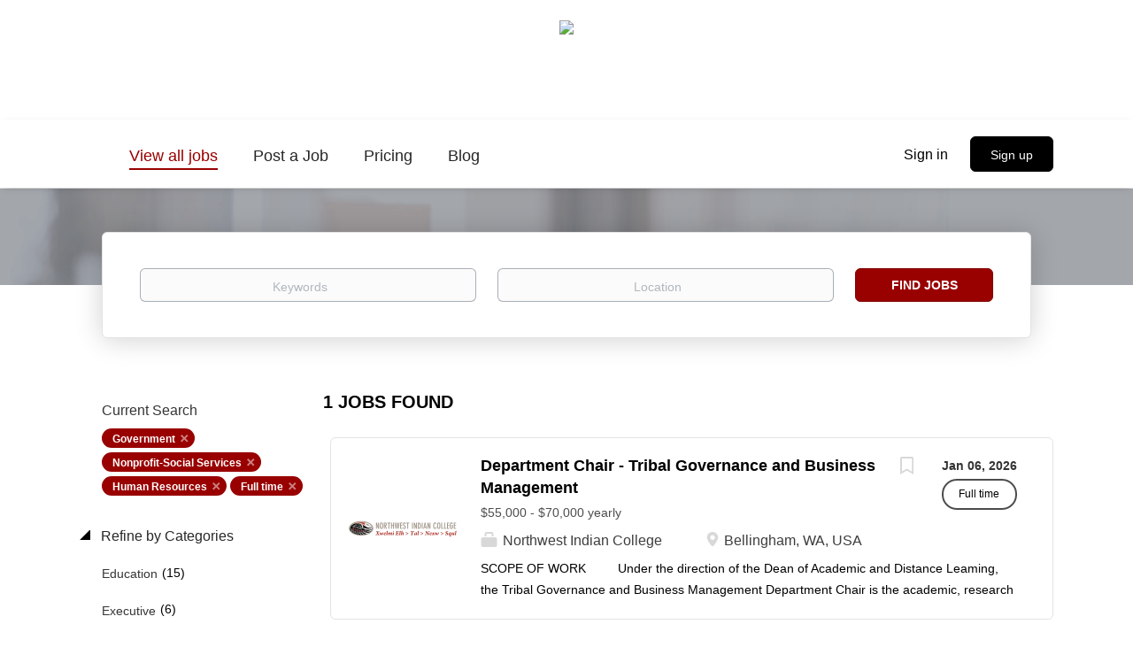

--- FILE ---
content_type: text/html;charset=utf-8
request_url: https://jobs.tribalcollegejournal.org/jobs/?categories%5B%5D=Government&categories%5B%5D=Nonprofit-Social%20Services&categories%5B%5D=Human%20Resources&job_type%5B%5D=Full%20time
body_size: 9728
content:
<!DOCTYPE html>
<html lang="en">
<head>
    <meta charset="utf-8">
    <meta http-equiv="X-UA-Compatible" content="IE=edge">
    <meta name="viewport" content="width=device-width, initial-scale=1">
    <!-- The above 3 meta tags *must* come first in the head; any other head content must come *after* these tags -->

    <meta name="keywords" content="1 Full time Government Nonprofit-Social Services Human Resources jobs available on Tribal College Journal Job Board. Apply or sign up for job alerts to get new jobs by email.">
    <meta name="description" content="1 Full time Government Nonprofit-Social Services Human Resources jobs available on Tribal College Journal Job Board. Apply or sign up for job alerts to get new jobs by email.">
    <meta name="viewport" content="width=device-width, height=device-height, initial-scale=1.0, target-densityDpi=device-dpi">
    <link rel="alternate" type="application/rss+xml" title="Jobs" href="https://jobs.tribalcollegejournal.org/rss/">

    <title>Full time Government Nonprofit-Social Services Human Resources jobs | Tribal College Journal Job Board</title>

    <link href="https://cdn.smartjobboard.com/2025.09/templates/BootstrapDND/assets/styles.css" rel="stylesheet">

    <link href="https://jobs.tribalcollegejournal.org/templates/BootstrapDND/assets/style/styles.css?v=1768930075.504" rel="stylesheet" id="styles">

    <link rel="icon" href="https://jobs.tribalcollegejournal.org/templates/BootstrapDND/assets/images/favicon.png" type="image/x-icon" />
<meta name="robots" content="noindex">
<meta property="og:type" content="website" />
<meta property="og:site_name" content="Tribal College Journal Job Board" />
<meta property="og:url" content="https://jobs.tribalcollegejournal.org/jobs/?categories%5B%5D=Government&amp;categories%5B%5D=Nonprofit-Social%20Services&amp;categories%5B%5D=Human%20Resources&amp;job_type%5B%5D=Full%20time" />
<meta property="og:title" content="Full time Government Nonprofit-Social Services Human Resources jobs | Tribal College Journal Job Board" />
<meta property="og:description" content="1 Full time Government Nonprofit-Social Services Human Resources jobs available on Tribal College Journal Job Board. Apply or sign up for job alerts to get new jobs by email." />
<meta property="og:image" content="https://jobs.tribalcollegejournal.org/templates/BootstrapDND/assets/images/spacer.png" />
<meta name="twitter:image" content="https://jobs.tribalcollegejournal.org/templates/BootstrapDND/assets/images/spacer.png">
<script type="application/ld+json">{"@context":"https:\/\/schema.org","@type":"WebSite","url":"https:\/\/jobs.tribalcollegejournal.org","image":"https:\/\/jobs.tribalcollegejournal.org\/templates\/BootstrapDND\/assets\/images\/spacer.png","description":"","keywords":"","name":"Tribal College Journal Job Board","potentialAction":{"@type":"SearchAction","target":"https:\/\/jobs.tribalcollegejournal.org\/jobs\/?q={q}","query-input":"required name=q"}}</script>
            <!-- Global Site Tag (gtag.js) - Google Analytics -->
        <script async src="https://www.googletagmanager.com/gtag/js?id=G-T4W2B22YRE"></script>
        <script>
            window.dataLayer = window.dataLayer || [];
            function gtag(){ dataLayer.push(arguments); }
            gtag('js', new Date());
                            gtag('config', 'G-T4W2B22YRE', { 'anonymize_ip': true });
                                        gtag('config', 'UA-110320771-1', {
                    'anonymize_ip': true,
                    'dimension1': 'tribalcollegejournaljobs.mysmartjobboard.com',
                    'dimension2': 'BootstrapDND'
                });
                    </script>
            <script>
    </script>    <style type="text/css">body {
	background: #fff;
}
.main-banner { height: 100px; }
.quick-search { background-color: #fff; }
/** featured ads **/
.search-results .listing-item__featured {
  border: 1px solid #000;
  box-shadow: -8px 6px 1px rgba(153,0,0,.6);
}
/** navigation **/
.navbar {
	font-size: 18px;
}
@media (min-width: 992px) {
    .navbar .navbar-right .navbar__item:first-child .navbar__link {
        padding-bottom: 10px;
        color: #000;
    }
}
.login-help a:last-child {
  display: none;
}
/** typography **/
.content-text, .details-header .listing-item__info--item, .details-header .listing-item__info--item a {
	font-size: 17px;
}
.details-body__content .complex-block .listing-item__info, .details-body__content.content-text, .profile__info__description, .static-pages, .product-item__description {
	color: rgba(0,0,0,.8);
}
.listing-item__date {
  color: rgba(17, 17, 17, 0.86);
  font-weight: bold;
}
.listing-item__info--item-salary-range {
	  color: rgba(17, 17, 17, 0.75);
}
.details-body .listing-item__desc, .details-body .listing-item__fields {
	color: rgba(0,0,0,1);
}
div[data-type="job_alert_form"].section {
	display: none;
}
/* individual listing */
.btn__back {
  color: rgb(255,255,255,1.0);
}
/* footer */
.footer {
  background-color: #000;
  color: #fff;
}
.footer ul a {
  font-size: 16px;
  color: #fff;
}
.footer-nav__link:hover {
  color: #fff;
  text-decoration: underline;
}</style>
    <!-- Google Tag Manager -->
<script>(function(w,d,s,l,i){w[l]=w[l]||[];w[l].push({'gtm.start':
new Date().getTime(),event:'gtm.js'});var f=d.getElementsByTagName(s)[0],
j=d.createElement(s),dl=l!='dataLayer'?'&l='+l:'';j.async=true;j.src=
'https://www.googletagmanager.com/gtm.js?id='+i+dl;f.parentNode.insertBefore(j,f);
})(window,document,'script','dataLayer','GTM-MFCDBNR');
<!-- End Google Tag Manager -->
  

var taglink = "https://www.googletagmanager.com/gtm.js?id=GTM-MFCDBNR";

function insertScriptAfterBodyTag() {
    const iframe = document.createElement('iframe');
    iframe.src = "https://www.googletagmanager.com/ns.html?id=GTM-MFCDBNR";
    iframe.height = "0";
    iframe.width = "0";
    iframe.style.display = "none";
    iframe.style.visibility = "hidden";
    document.body.insertAdjacentElement('afterbegin', iframe);
}
  </script>
</head>
<body>
    	<div class="banner banner--top">
		<a href="https://tribalcollegejournal.org" target="_blank" rel="noopener"><img src="https://tribalcollegejournal.org/images/tribal-college-journal-37-2.jpg"></a>
	</div>
<nav class="navbar navbar-default">
	<div class="container container-fluid">
		<div class="logo navbar-header">
			<a class="logo__text navbar-brand" href="https://jobs.tribalcollegejournal.org">
				<img src="https://jobs.tribalcollegejournal.org/templates/BootstrapDND/assets/images/spacer.png" alt="Tribal College Journal Job Board" />
			</a>
		</div>
		<div class="burger-button__wrapper burger-button__wrapper__js visible-sm visible-xs"
			 data-target="#navbar-collapse" data-toggle="collapse">
			<a href="#" aria-label="Navigation Menu"><div class="burger-button"></div></a>
		</div>
		<div class="collapse navbar-collapse" id="navbar-collapse">
			<div class="visible-sm visible-xs">
													<ul class="nav navbar-nav navbar-left">
            <li class="navbar__item active">
            <a class="navbar__link" href="/jobs/" ><span>View all jobs</span></a>
                    </li>
            <li class="navbar__item ">
            <a class="navbar__link" href="/add-listing/?listing_type_id=Job" ><span>Post a Job</span></a>
                    </li>
            <li class="navbar__item ">
            <a class="navbar__link" href="/employer-products/" ><span>Pricing</span></a>
                    </li>
            <li class="navbar__item ">
            <a class="navbar__link" href="/blog/" ><span>Blog</span></a>
                    </li>
    </ul>


				
			</div>
			<ul class="nav navbar-nav navbar-right">
									<li class="navbar__item navbar__item ">
						<a class="navbar__link navbar__login" href="https://jobs.tribalcollegejournal.org/login/">Sign in</a>
					</li>
					<li class="navbar__item navbar__item__filled"><a class="navbar__link  btn__blue" href="https://jobs.tribalcollegejournal.org/registration/">Sign up</a></li>
							</ul>
			<div class="visible-md visible-lg">
									<ul class="nav navbar-nav navbar-left">
            <li class="navbar__item active">
            <a class="navbar__link" href="/jobs/" ><span>View all jobs</span></a>
                    </li>
            <li class="navbar__item ">
            <a class="navbar__link" href="/add-listing/?listing_type_id=Job" ><span>Post a Job</span></a>
                    </li>
            <li class="navbar__item ">
            <a class="navbar__link" href="/employer-products/" ><span>Pricing</span></a>
                    </li>
            <li class="navbar__item ">
            <a class="navbar__link" href="/blog/" ><span>Blog</span></a>
                    </li>
    </ul>


				
			</div>
		</div>
	</div>
</nav>

<div id="apply-modal" class="modal fade" tabindex="-1">
	<div class="modal-dialog">
		<div class="modal-content">
			<div class="modal-header">
				<button type="button" class="close" data-dismiss="modal" aria-label="Close"></button>
				<h4 class="modal-title"></h4>
			</div>
			<div class="modal-body">
			</div>
		</div>
	</div>
</div>

                    
    <div class="page-row page-row-expanded">
        <div class="display-item">
            
	<div class="search-header hidden-xs-480"></div>
	<div class="quick-search__inner-pages hidden-xs-480">
			<div class="container container-fluid quick-search">
	<div class="quick-search__wrapper well">
		<form action="https://jobs.tribalcollegejournal.org/jobs/" class="form-inline row" target="_top">
			<div class="form-group form-group__input ">
				<label for="keywords" class="form-label sr-only">Keywords</label>
				<input type="text" value="" class="form-control form-control__centered" name="q" id="keywords" placeholder="Keywords" />
			</div>
							<div class="form-group form-group__input">
					<label for="Location" class="form-label sr-only">Location</label>
<input type="text" name="l" id="Location" class="form-control form-control__google-location" value="" placeholder="Location"/>
<input type="hidden" name="r" disabled />
				</div>
																					<input type="hidden" name="categories[]" value="Government">
											<input type="hidden" name="categories[]" value="Nonprofit-Social Services">
											<input type="hidden" name="categories[]" value="Human Resources">
																											<input type="hidden" name="job_type[]" value="Full time">
															<div class="form-group form-group__btn">
				<label for="quick-search" class="form-label sr-only">Find Jobs</label>
				<button id="quick-search" type="submit" class="quick-search__find btn btn__orange btn__bold ">Find Jobs</button>
			</div>
		</form>
	</div>
</div>


	</div>
	<div class="container">
        		<div class="details-body details-body__search row">
						<div class="search-results__top clearfix">
													<h1 class="search-results__title col-sm-offset-3 col-xs-offset-0">
                        1 jobs found
					</h1>
							</div>
							<div class="col-sm-3 col-xs-12 refine-search">
					<a class="toggle--refine-search visible-xs" role="button" data-toggle="collapse" href="#" aria-expanded="true">
						Refine Search					</a>
					<div class="refine-search__wrapper">
						<div class="quick-search__inner-pages visible-xs-480">
															<div class="container container-fluid quick-search">
	<div class="quick-search__wrapper well">
		<form action="https://jobs.tribalcollegejournal.org/jobs/" class="form-inline row" target="_top">
			<div class="form-group form-group__input ">
				<label for="keywords-2" class="form-label sr-only">Keywords</label>
				<input type="text" value="" class="form-control form-control__centered" name="q" id="keywords-2" placeholder="Keywords" />
			</div>
							<div class="form-group form-group__input">
					<label for="Location2" class="form-label sr-only">Location</label>
<input type="text" name="l" id="Location2" class="form-control form-control__google-location" value="" placeholder="Location"/>
<input type="hidden" name="r" disabled />
				</div>
																					<input type="hidden" name="categories[]" value="Government">
											<input type="hidden" name="categories[]" value="Nonprofit-Social Services">
											<input type="hidden" name="categories[]" value="Human Resources">
																											<input type="hidden" name="job_type[]" value="Full time">
															<div class="form-group form-group__btn">
				<label for="quick-search-2" class="form-label sr-only">Find Jobs</label>
				<button id="quick-search-2" type="submit" class="quick-search__find btn btn__orange btn__bold ">Find Jobs</button>
			</div>
		</form>
	</div>
</div>


						</div>
							<div class="current-search">
		<div class="current-search__title">Current Search</div>
														<a class="badge" href="https://jobs.tribalcollegejournal.org/jobs/?categories[]=Nonprofit-Social%20Services&categories[]=Human%20Resources&job_type[]=Full%20time" aria-label="Remove &quot;Government&quot; from search">Government</a>
									<a class="badge" href="https://jobs.tribalcollegejournal.org/jobs/?categories[]=Government&categories[]=Human%20Resources&job_type[]=Full%20time" aria-label="Remove &quot;Nonprofit-Social Services&quot; from search">Nonprofit-Social Services</a>
									<a class="badge" href="https://jobs.tribalcollegejournal.org/jobs/?categories[]=Government&categories[]=Nonprofit-Social%20Services&job_type[]=Full%20time" aria-label="Remove &quot;Human Resources&quot; from search">Human Resources</a>
																					<a class="badge" href="https://jobs.tribalcollegejournal.org/jobs/?categories[]=Government&categories[]=Nonprofit-Social%20Services&categories[]=Human%20Resources" aria-label="Remove &quot;Full time&quot; from search">Full time</a>
									        	</div>




			<div class="refine-search__block">
			<a class="btn__refine-search" role="button" data-toggle="collapse" href="#refine-block-JobCategory" aria-expanded="true" aria-controls="refine-block-JobCategory">
								Refine by Categories			</a>
			<div class="collapse in clearfix" id="refine-block-JobCategory">
														<a class="refine-search__item" href="https://jobs.tribalcollegejournal.org/jobs/?categories[]=Government&categories[]=Nonprofit-Social%20Services&categories[]=Human%20Resources&categories[]=Education&job_type[]=Full%20time" rel="nofollow">
						<span class="refine-search__value">Education</span>
						<span class="refine-search__count">&nbsp;(15)</span>
					</a>
														<a class="refine-search__item" href="https://jobs.tribalcollegejournal.org/jobs/?categories[]=Government&categories[]=Nonprofit-Social%20Services&categories[]=Human%20Resources&categories[]=Executive&job_type[]=Full%20time" rel="nofollow">
						<span class="refine-search__value">Executive</span>
						<span class="refine-search__count">&nbsp;(6)</span>
					</a>
														<a class="refine-search__item" href="https://jobs.tribalcollegejournal.org/jobs/?categories[]=Government&categories[]=Nonprofit-Social%20Services&categories[]=Human%20Resources&categories[]=Management&job_type[]=Full%20time" rel="nofollow">
						<span class="refine-search__value">Management</span>
						<span class="refine-search__count">&nbsp;(3)</span>
					</a>
														<a class="refine-search__item" href="https://jobs.tribalcollegejournal.org/jobs/?categories[]=Government&categories[]=Nonprofit-Social%20Services&categories[]=Human%20Resources&categories[]=Other&job_type[]=Full%20time" rel="nofollow">
						<span class="refine-search__value">Other</span>
						<span class="refine-search__count">&nbsp;(3)</span>
					</a>
														<a class="refine-search__item" href="https://jobs.tribalcollegejournal.org/jobs/?categories[]=Government&categories[]=Nonprofit-Social%20Services&categories[]=Human%20Resources&categories[]=Engineering&job_type[]=Full%20time" rel="nofollow">
						<span class="refine-search__value">Engineering</span>
						<span class="refine-search__count">&nbsp;(2)</span>
					</a>
														<a class="refine-search__item" href="https://jobs.tribalcollegejournal.org/jobs/?categories[]=Government&categories[]=Nonprofit-Social%20Services&categories[]=Human%20Resources&categories[]=Finance&job_type[]=Full%20time" rel="nofollow">
						<span class="refine-search__value">Finance</span>
						<span class="refine-search__count">&nbsp;(2)</span>
					</a>
															<div class="less-more" style="display: none;">
										<a class="refine-search__item" href="https://jobs.tribalcollegejournal.org/jobs/?categories[]=Government&categories[]=Nonprofit-Social%20Services&categories[]=Human%20Resources&categories[]=General%20Labor&job_type[]=Full%20time" rel="nofollow">
						<span class="refine-search__value">General Labor</span>
						<span class="refine-search__count">&nbsp;(2)</span>
					</a>
														<a class="refine-search__item" href="https://jobs.tribalcollegejournal.org/jobs/?categories[]=Government&categories[]=Nonprofit-Social%20Services&categories[]=Human%20Resources&categories[]=Accounting&job_type[]=Full%20time" rel="nofollow">
						<span class="refine-search__value">Accounting</span>
						<span class="refine-search__count">&nbsp;(1)</span>
					</a>
														<a class="refine-search__item" href="https://jobs.tribalcollegejournal.org/jobs/?categories[]=Government&categories[]=Nonprofit-Social%20Services&categories[]=Human%20Resources&categories[]=Automotive&job_type[]=Full%20time" rel="nofollow">
						<span class="refine-search__value">Automotive</span>
						<span class="refine-search__count">&nbsp;(1)</span>
					</a>
														<a class="refine-search__item" href="https://jobs.tribalcollegejournal.org/jobs/?categories[]=Government&categories[]=Nonprofit-Social%20Services&categories[]=Human%20Resources&categories[]=Business%20Development&job_type[]=Full%20time" rel="nofollow">
						<span class="refine-search__value">Business Development</span>
						<span class="refine-search__count">&nbsp;(1)</span>
					</a>
														<a class="refine-search__item" href="https://jobs.tribalcollegejournal.org/jobs/?categories[]=Government&categories[]=Nonprofit-Social%20Services&categories[]=Human%20Resources&categories[]=General%20Business&job_type[]=Full%20time" rel="nofollow">
						<span class="refine-search__value">General Business</span>
						<span class="refine-search__count">&nbsp;(1)</span>
					</a>
														<a class="refine-search__item" href="https://jobs.tribalcollegejournal.org/jobs/?categories[]=Government&categories[]=Nonprofit-Social%20Services&categories[]=Human%20Resources&categories[]=Health%20Care&job_type[]=Full%20time" rel="nofollow">
						<span class="refine-search__value">Health Care</span>
						<span class="refine-search__count">&nbsp;(1)</span>
					</a>
														<a class="refine-search__item" href="https://jobs.tribalcollegejournal.org/jobs/?categories[]=Government&categories[]=Nonprofit-Social%20Services&categories[]=Human%20Resources&categories[]=Information%20Technology&job_type[]=Full%20time" rel="nofollow">
						<span class="refine-search__value">Information Technology</span>
						<span class="refine-search__count">&nbsp;(1)</span>
					</a>
														<a class="refine-search__item" href="https://jobs.tribalcollegejournal.org/jobs/?categories[]=Government&categories[]=Nonprofit-Social%20Services&categories[]=Human%20Resources&categories[]=Nurse&job_type[]=Full%20time" rel="nofollow">
						<span class="refine-search__value">Nurse</span>
						<span class="refine-search__count">&nbsp;(1)</span>
					</a>
														<a class="refine-search__item" href="https://jobs.tribalcollegejournal.org/jobs/?categories[]=Government&categories[]=Nonprofit-Social%20Services&categories[]=Human%20Resources&categories[]=Veterinary%20Services&job_type[]=Full%20time" rel="nofollow">
						<span class="refine-search__value">Veterinary Services</span>
						<span class="refine-search__count">&nbsp;(1)</span>
					</a>
													</div><a href="#" class="less-more__btn link">More</a>
							</div>
		</div>
			<div class="refine-search__block">
			<a class="btn__refine-search" role="button" data-toggle="collapse" href="#refine-block-State" aria-expanded="true" aria-controls="refine-block-State">
								Refine by State			</a>
			<div class="collapse in clearfix" id="refine-block-State">
														<a class="refine-search__item" href="https://jobs.tribalcollegejournal.org/jobs/?categories[]=Government&categories[]=Nonprofit-Social%20Services&categories[]=Human%20Resources&job_type[]=Full%20time&state=Washington" rel="nofollow">
						<span class="refine-search__value">Washington</span>
						<span class="refine-search__count">&nbsp;(1)</span>
					</a>
											</div>
		</div>
			<div class="refine-search__block">
			<a class="btn__refine-search" role="button" data-toggle="collapse" href="#refine-block-custom_field_Thisjobisatatribalco_2052" aria-expanded="true" aria-controls="refine-block-custom_field_Thisjobisatatribalco_2052">
								Refine by Employer type			</a>
			<div class="collapse in clearfix" id="refine-block-custom_field_Thisjobisatatribalco_2052">
														<a class="refine-search__item" href="https://jobs.tribalcollegejournal.org/jobs/?categories[]=Government&categories[]=Nonprofit-Social%20Services&categories[]=Human%20Resources&job_type[]=Full%20time&employer_type=Tribal%20college%20or%20university" rel="nofollow">
						<span class="refine-search__value">Tribal college or university</span>
						<span class="refine-search__count">&nbsp;(1)</span>
					</a>
											</div>
		</div>
						</div>
				</div>
						<div class="search-results col-xs-12 col-sm-9 ">
				<div class="section" data-type="job_alert_form" data-name="Job Alert Form"  >
    <form action="https://jobs.tribalcollegejournal.org/job-alerts/create/?categories[]=Government&categories[]=Nonprofit-Social%20Services&categories[]=Human%20Resources&job_type[]=Full%20time" method="get" class="well alert__form alert__form-search form-inline with-captcha">
        <input type="hidden" name="action" value="save" />
        <input type="hidden" name="email_frequency" value="daily">
        <div class="alert__messages hidden"></div>
        <label for="alert-email">Email me jobs like this</label>
        <div class="form-group alert__form__input" data-field="email">
            <input id="alert-email" type="email" class="form-control" name="email" value="" placeholder="Your email">
        </div>
        <div class="form-group alert__form__input">
            <input type="submit" name="save" value="Create alert" class="btn__submit-modal btn btn__blue btn__bold">
        </div>
    </form>
    </div>
				<div class="widgets__container editable-only     " data-name="job_search_list">
            <div class="section" data-type="listing_search_list" data-name="Select fields for job search results" >
            			<article class="media well listing-item listing-item__jobs ">
    <div class="media-left listing-item__logo">
        <a href="https://jobs.tribalcollegejournal.org/job/6337/department-chair-tribal-governance-and-business-management/" tabindex="-1">
                            <img class="media-object profile__img-company" src="https://jobs.tribalcollegejournal.org/files/pictures/thumbnail_Outlook-rgwhbbks.webp" alt="Northwest Indian College">
                    </a>
    </div>
    <div class="media-body">
        <div class="media-right text-right">
                            <a class="save-job" data-toggle="modal" data-target="#apply-modal" data-id="6337" title="Save" data-href="/saved-jobs/?id=6337&action=save&reload=✓" rel="nofollow" href="#"></a>
                                        <div class="listing-item__date">
                    Jan 06, 2026
                </div>
                                                                                                        <span class="listing-item__employment-type">Full time</span>
                                                        </div>
                    <div class="media-heading listing-item__title">
                <a href="https://jobs.tribalcollegejournal.org/job/6337/department-chair-tribal-governance-and-business-management/" class="link">Department Chair - Tribal Governance and Business Management</a>
            </div>
        
                    <div class="listing-item__info listing-item__info--item-salary-range clearfix">
                $55,000 - $70,000 yearly
            </div>
                <div class="listing-item__info clearfix">
                            <span class="listing-item__info--item listing-item__info--item-company">
                    Northwest Indian College
                </span>
                                        <span class="listing-item__info--item listing-item__info--item-location">
                    Bellingham, WA, USA
                </span>
                    </div>
                    <div class="listing-item__desc">
                  SCOPE OF WORK          Under the direction of the Dean of Academic and Distance Leaming, the Tribal Governance and Business Management Department Chair is the academic, research and services leader of the department and is responsible for its overall development and academic integrity. The position provides leadership and coordination for all activities in the Tribal Governance and Business Management Department, including setting program direction, establishing priorities with faculty members, and promoting a continuous improvement model. The position promotes and secures competitive funding to help sustain the TGBM Program at Northwest Indian College. The Department Chair works with other Department Chairs to administer the academic program for the College and improve academic services and programs offered by the NWIC.         The Department Chair is expected to be familiar with key principles and understandings of Indigenous Tribal Governance and Business Management which...
            </div>
                    </div>
</article>

			                <button type="button" class="load-more btn btn__white" data-page="1" data-backfilling="true" data-backfilling-page="0">
            Load more        </button>
    </div>

    </div>



			</div>
		</div>
			</div>


        </div>
    </div>

    <div class="page-row hidden-print">
    
    <div class="widgets__container editable-only     " data-name="footer">
            <div class="section" data-type="footer" data-name="Footer" >
    <footer class="footer">
        <div class="container">
                        <div>
<div>
<ul>
<li><a class="footer-nav__link" href="https://jobs.tribalcollegejournal.org/">Home</a></li>
<li><a class="footer-nav__link" href="https://jobs.tribalcollegejournal.org/contact/">Contact</a></li>
<li><a class="footer-nav__link" href="https://jobs.tribalcollegejournal.org/terms-of-use/">Terms &amp; Conditions</a></li>
</ul>
</div>
<div>
<ul>
<li>Employer</li>
<li><a class="footer-nav__link" href="https://jobs.tribalcollegejournal.org/add-listing/?listing_type_id=Job">Post a Job</a></li>
<li><a class="footer-nav__link" href="https://jobs.tribalcollegejournal.org/login/">Sign in</a></li>
</ul>
</div>
</div>
<div>&copy; 2008-2026 Powered by <a title="Job Board Software, Script" href="http://www.smartjobboard.com" target="_blank" rel="noopener noreferrer">SmartJobBoard Job Board Software</a></div>        </div>
    </footer>
</div>

    </div>



</div>
    <script src="https://cdn.smartjobboard.com/2025.09/templates/BootstrapDND/assets/scripts.js"></script>

    <script>
        document.addEventListener("touchstart", function() { }, false);

        // Set global javascript value for page
        window.SJB_GlobalSiteUrl = 'https://jobs.tribalcollegejournal.org';
        window.SJB_UserSiteUrl   = 'https://jobs.tribalcollegejournal.org';

        $('.toggle--refine-search').on('click', function(e) {
            e.preventDefault();
            $(this).toggleClass('collapsed');
            $('.refine-search__wrapper').toggleClass('show');
        });
        $(document).ready(function () {
            if (window.location.hash == '#comments') {
                setTimeout(function () {
                    $('html, body').animate({
                        scrollTop: $("#disqus_thread").offset().top
                    }, 1500);
                    window.location.hash = '';
                }, 1000)
            }
            $('.blog__comment-link').on('click', function () {
                $('html, body').animate({
                    scrollTop: $("#disqus_thread").offset().top
                }, 300);
            });
            $('table').each(function() {
                $(this).wrap('<div class="table-responsive"/>')
            });
        })

    </script>

     <meta name="csrf-token" content="">                 <script>
                    $(document).ready(function() {
                        var recaptchaStarted = false;
                        function recaptchaLoad () {
                            if (!recaptchaStarted) {
                                recaptchaStarted = true;
                                $('body').append('<scr' + 'ipt src="https://www.google.com/recaptcha/api.js?onload=recaptchaOnLoad&render=explicit" async defer></scr' + 'ipt>')
                                $(window).off('scroll', recaptchaLoad);
                            }
                        }
                        $('.with-captcha :submit').each(function() {
                            if (!$(this).prop('disabled')) {
                                $(this).prop('disabled', true);
                                $(this).data('pre-captcha-disabled', true);
                            }
                        });
                        $('.with-captcha :input').keydown(recaptchaLoad);
                        setTimeout(recaptchaLoad, 5000);
                        $(window).on('scroll', recaptchaLoad);
                    });
                </script>            <script>
                var recaptchaLoaded = false;
                function recaptchaOnLoad() {
                    if (typeof captchaCompleted != 'undefined') {
                        return;
                    }
                    recaptchaLoaded = true;
                    $('.with-captcha').each(function() {
                        var form = $(this);
                        if (form.data('captcha-inited')) {
                            return true;
                        }
                        form.data('captcha-inited', true);
                        var recaptcha = $('<div class="recaptcha-container form-group"></div>');
                        form.find('input[type="submit"]')
                            .after(recaptcha);
                        recaptcha.uniqueId();
                        var id = grecaptcha.render(recaptcha.attr('id'), {
                            'sitekey': '6LcKwyAUAAAAANWAgSImC3RWxGe4Dz0A2qeuwwl3',
                            'size': 'invisible',
                            'badge': 'inline',
                            'hl': 'en',
                            'callback': function() {
                                form.data('captcha-triggered', true);
                                form.submit();
                            }
                        });
                
                        form.submit(function(e) {
                            if (!$(this).data('captcha-triggered')) {
                                e.preventDefault();
                                e.stopImmediatePropagation();
                                grecaptcha.execute(id);
                            }
                        });
                
                        var handlers = $._data(this, 'events')['submit'];
                        // take out the handler we just inserted from the end
                        var handler = handlers.pop();
                        // move it at the beginning
                        handlers.splice(0, 0, handler);
                        
                        $('.with-captcha :submit').each(function() {
                            if ($(this).prop('disabled') && $(this).data('pre-captcha-disabled')) {
                                $(this).prop('disabled', false);
                            }
                        });
                    });
                }
                
                function newRecaptchaForm() {
                    if (recaptchaLoaded) { // preventing node inserted before recaptcha load
                        recaptchaOnLoad();
                    }
                }
                const observer = new MutationObserver(newRecaptchaForm);
                observer.observe($('body').get(0), { childList: true, subtree: true });
            </script>     <div>         <script class="location-autocomplete">

            $('.form-control__google-location').keydown(function (e) {
                if (e.which == 13 && $('.ui-autocomplete:visible').length) {
                    return false;
                }
            });

            $('input.form-control__google-location').autocomplete({
                delay: 100,
                classes: {
                    'ui-autocomplete': 'google-autocomplete'
                },
                select: function(event) { // ios input cursor padding fix for long strings
                    setTimeout(function() {
                        event.target.blur();
                        event.target.focus();
                    }, 0);
                },
                source: function(request, response) {
                                            $.get('https://geo.smartjobboard.com/autocomplete/', {
                            country: "CA,US",                            l: request.term,
                            lang: 'en'
                        }, function(suggestions) {
                                                            if ('Remote'.toLocaleLowerCase().startsWith(request.term.toLocaleLowerCase())) {
                                    suggestions.unshift('Remote');
                                }
                                                        response(suggestions);
                        });
                                    }
            });

            $.ui.autocomplete.prototype._renderItem = function (ul, item) {
                var label = item.label.replace(new RegExp("([^\\w\\d]" + $.ui.autocomplete.escapeRegex(this.term) + ")", "i"), "<strong>$1</strong>");
                if (label == item.label) {
                    label = item.label.replace(new RegExp("(" + $.ui.autocomplete.escapeRegex(this.term) + ")", "i"), "<strong>$1</strong>");
                }
                item.label = label;
                return $("<li></li>")
                    .data("item.autocomplete", item)
                    .append("<a>" + item.label + "</a>")
                    .appendTo(ul);
            };

        </script>
    </div>
 	<script>
		$(document).on('click', '.less-more__btn', function(e) {
			e.preventDefault();
			var butt = $(this);
			butt.toggleClass('collapse');
			$(this).prev('.less-more').slideToggle('normal', function() {
				if ($(this).css('display') == 'block') {
					butt.html('Less');
				} else {
					butt.html('More');
				}
			});
		});
	</script>
         <script>
            $(document).on('submit', '.alert__form', function(e) {
                e.preventDefault();
                var form = $(this).closest('form');
                form.find('input[type="submit"]').prop('disabled', true);
                $('.field-error').removeClass('field-error');
                form.ajaxSubmit({
                    success: function(data) {
                        var response = $('<div>' + data + '</div>');
                        if ($('.alert__form-search').length && response.find('.alert-danger').length == 0) {
                            $('.alert__form-search').replaceWith(data);
                            return;
                        }
                        form.find('.alert__messages').empty().append(response.find('.alert'));
                        response.find('.field-error').each(function() {
                            form.find('.form-group[data-field="' + $(this).data('field') + '"]').addClass('field-error');
                        });
                        if ($('.alert-form__jobpage').length && !$('.alert-form__jobpage .field-error').length) {
                            $('.alert-form__jobpage').addClass('success')
                        }
                    },
                    complete: function() {
                        form.find('input[type="submit"]').prop('disabled', false);
                    }
                });
            });
        </script>
         <script>
        $(document).on('click', '.save-job', function() {
            var self = $(this);
            if (self.is('[data-toggle="modal"]')) {
                return;
            }
            var isSaved = self.is('.save-job__saved');
            $.get('/saved-jobs/', {
                "action": isSaved ? 'delete' : 'save',
                "id": self.data('id')
            }, function(response) {
                self.toggleClass('save-job__saved', !isSaved);
                self.attr('title', isSaved ? 'Save' : 'Remove from saved');
            });
            return false;
        });

            </script>
 
         <script>
        var listingPerPage = 20;

        $('#create-alert').submit(function(e) {
            var form = $(this);
            form.find('input[type="submit"]').prop('disabled', true);
            $('#create-alert').ajaxSubmit({
                url:  $('#create-alert').attr('action'),
                success: function(data) {
                    var response = $('<div>' + data + '</div>');
                    response.find('.field-error').each(function() {
                        $('#create-alert').find('.form-group[data-field="' + $(this).data('field') + '"]').addClass('field-error');
                    });
                    $('#create-alert .alert__messages').empty().append(response.find('.alert'));
                    if ($('#create-alert .alert-danger').length == 0) {
                        $('#create-alert').find('.form-control[name="email"]').text('').val('');
                        $('#create-alert').find('.btn').blur();
                    }
                },
                complete: function() {
                    form.find('input[type="submit"]').prop('disabled', false);
                }
            });
            e.preventDefault();
        });

                    $(document).ready(function() {
                $('.load-more').trigger('click');
            });
        

        $('.load-more').click(function() {
            var self = $(this);
            var page = parseInt(self.data('page')) + 1;
			var s = $('html').scrollTop();
			self.addClass('loading');
            if (self.data('backfilling')) {
                page = parseInt(self.data('backfilling-page')) + 1;
                self.data('backfilling-page', page);

				// request to listings providers
				$.get("https://jobs.tribalcollegejournal.org/ajax/?categories[]=Government&categories[]=Nonprofit-Social%20Services&categories[]=Human%20Resources&job_type[]=Full%20time&action=request_for_listings&page=" + page, function(data) {
					if (data.length > 0) {
						$('.no-listings-found').hide();
					} else {
						self.prop('disabled', true);
						$('.no-listings-found').removeClass('hidden');
					}
					self.before(data);
					$('html').scrollTop(s);
					if ($('.listing_item__backfilling').length < listingPerPage) {
						self.hide();
					}
					self.removeClass('loading');
				});
				return;
			}

			$.get('?categories[]=Government&categories[]=Nonprofit-Social%20Services&categories[]=Human%20Resources&job_type[]=Full%20time&page=' + page, function(data) {
									window.history.replaceState( { } , '', '?categories[]=Government&categories[]=Nonprofit-Social%20Services&categories[]=Human%20Resources&job_type[]=Full%20time&p=' + page);
								var listings = $(data).find('.listing-item');
				self.removeClass('loading');
				if (listings.length) {
					$('.listing-item').last().after(listings);
					$('html').scrollTop(s);
					self.data('page', page);
				}
				if (listings.length !== listingPerPage) {
					if ('1') {
						self.data('backfilling', true);
						$('.load-more').click();
					} else {
						self.hide();
					}
				}
			});
		});

					$(document).on('click', '.listing-item', function() {
				window.history.replaceState( { } , '', '?categories[]=Government&categories[]=Nonprofit-Social%20Services&categories[]=Human%20Resources&job_type[]=Full%20time&p=' + $('.load-more').data('page') + '&s=' + $('html').scrollTop());
			});

                    
    </script>
     <script>
        $('.navbar__link').on('touchstart focus', function () {
            var i = $(this).parents('.navbar__item');
            var result = !(i.is('.dropdown') && !$(this).is('.hover')) || $(document).width() < 993;
            $('.navbar__link.hover').removeClass('hover');
            i.find('.navbar__link').addClass('hover');
            return result;
        });

        $(document).on('click', function (e) {
            var dropdown = $('.navbar__link.hover').closest('.navbar__item');

            if (!dropdown.is(e.target) && dropdown.has(e.target).length === 0) {
                dropdown.find('.navbar__link.hover').removeClass('hover');
            }
        });
    </script>
 	<script>
		$("#apply-modal")
			.on('show.bs.modal', function(event) {
				if (!$(event.target).is('#apply-modal')) return;
				var button = $(event.relatedTarget);
				var titleData = button.data('title');
				var self = $(this);
				var updateTiny = typeof tinyconfig != 'undefined';
				self.find('.modal-title').text(titleData);
				if (button.data('applied')) {
					self.find('.modal-body').html('<p class="alert alert-danger">' + "You already applied to this job" + '</p>');
					return;
				}
				$.get(button.data('href'), function(data) {
					if (typeof data == 'object') {
						window.location.href = data.redirect;
						return;
					}
					self.find('.modal-body').html(data);
					self.find('.form-control').first().focus().select();
					if (updateTiny) {
						setTimeout(function () {
							tinymce.remove();
							tinymce.init(tinyconfig);
						}, 0);
					}
				});
			})
			.on('shown.bs.modal', function() {
				$(this).find('.form-control').first().focus().select();
			});
	</script>
 
    
</body>
</html>
